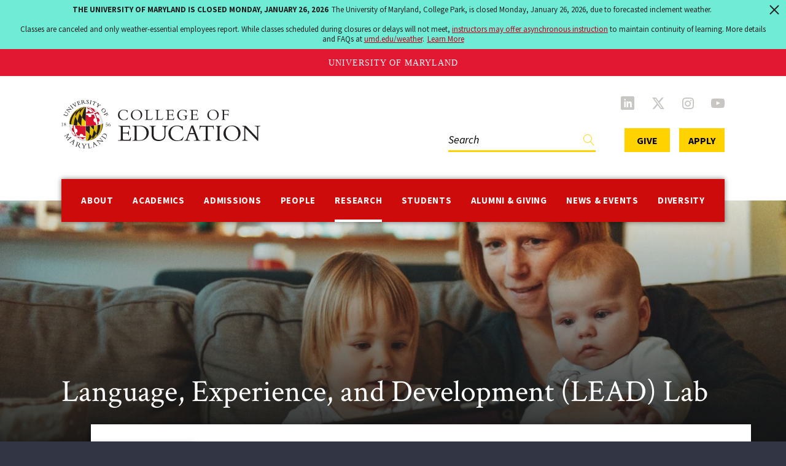

--- FILE ---
content_type: text/html; charset=UTF-8
request_url: https://education.umd.edu/leadlab/research
body_size: 12850
content:
<!DOCTYPE html>
<html lang="en" dir="ltr" prefix="content: http://purl.org/rss/1.0/modules/content/  dc: http://purl.org/dc/terms/  foaf: http://xmlns.com/foaf/0.1/  og: http://ogp.me/ns#  rdfs: http://www.w3.org/2000/01/rdf-schema#  schema: http://schema.org/  sioc: http://rdfs.org/sioc/ns#  sioct: http://rdfs.org/sioc/types#  skos: http://www.w3.org/2004/02/skos/core#  xsd: http://www.w3.org/2001/XMLSchema# ">
  <head>
    <meta charset="utf-8" />
<script async src="https://www.googletagmanager.com/gtag/js?id=UA-52066627-2"></script>
<script>window.dataLayer = window.dataLayer || [];function gtag(){dataLayer.push(arguments)};gtag("js", new Date());gtag("set", "developer_id.dMDhkMT", true);gtag("config", "UA-52066627-2", {"groups":"default","anonymize_ip":true,"page_placeholder":"PLACEHOLDER_page_path"});gtag("config", "G-XPQ1265CY5", {"groups":"default","page_placeholder":"PLACEHOLDER_page_location"});</script>
<meta name="description" content="In the LEAD lab, we investigate how children are shaped by their experiences and how we can use this information to optimize learning and development." />
<link rel="shortlink" href="https://education.umd.edu/node/41376" />
<link rel="canonical" href="https://education.umd.edu/leadlab/research" />
<meta property="og:title" content="Research | UMD College of Education" />
<meta property="og:description" content="In the LEAD lab, we investigate how children are shaped by their experiences and how we can use this information to optimize learning and development." />
<meta property="og:image:url" content="https://education.umd.edu/themes/custom/umd_coe_theme/images/umd-college-of-education.png" />
<meta property="og:updated_time" content="2024-01-09T14:02:37-05:00" />
<meta property="article:published_time" content="2024-01-09T14:02:37-05:00" />
<meta property="article:modified_time" content="2024-01-09T14:02:37-05:00" />
<meta name="twitter:card" content="summary_large_image" />
<meta name="twitter:title" content="Research | UMD College of Education" />
<meta name="twitter:site" content="@UMDCollegeofEd" />
<meta name="Generator" content="Drupal 10 (https://www.drupal.org)" />
<meta name="MobileOptimized" content="width" />
<meta name="HandheldFriendly" content="true" />
<meta name="viewport" content="width=device-width, initial-scale=1.0" />
<link rel="icon" href="/themes/custom/umd_coe_theme/favicon.ico" type="image/vnd.microsoft.icon" />
<script src="/sites/default/files/google_tag/new_container/google_tag.script.js?t9c2u5" defer></script>

    <title>Research | UMD College of Education</title>
    <link rel="stylesheet" media="all" href="/sites/default/files/css/css_HDIp0i0rmyhAFg2Vf0rnYE6nKoDtmOm3xwvfhq31gOQ.css?delta=0&amp;language=en&amp;theme=umd_coe_theme&amp;include=eJxdzUsKwzAMRdENGRu6oSDbz4mK_KlkU9LVt5BBoLPLmdwkZHaGSAaXrq4wox3mUleE1rWS8AeuIjOFwjKhPtGY3JsbpLQrjcNC1jVI_C1-tbGisB3Izk6bqNdo1byljm0eqAilt2l_tkuPJO6NWH7_IByVlGH--VrQ0xsEaT6-kIVJ4g" />
<link rel="stylesheet" media="all" href="/sites/default/files/css/css_DpDD3jQ6_3NP1wiR7CbPzB5UZerNsel4zHzfhdCWfYY.css?delta=1&amp;language=en&amp;theme=umd_coe_theme&amp;include=eJxdzUsKwzAMRdENGRu6oSDbz4mK_KlkU9LVt5BBoLPLmdwkZHaGSAaXrq4wox3mUleE1rWS8AeuIjOFwjKhPtGY3JsbpLQrjcNC1jVI_C1-tbGisB3Izk6bqNdo1byljm0eqAilt2l_tkuPJO6NWH7_IByVlGH--VrQ0xsEaT6-kIVJ4g" />
<link rel="stylesheet" media="all" href="/sites/default/files/css/css_ylm58__qDxcHr0i5KC0LNaHuVIYgAqEBhAmnbcL9x2I.css?delta=2&amp;language=en&amp;theme=umd_coe_theme&amp;include=eJxdzUsKwzAMRdENGRu6oSDbz4mK_KlkU9LVt5BBoLPLmdwkZHaGSAaXrq4wox3mUleE1rWS8AeuIjOFwjKhPtGY3JsbpLQrjcNC1jVI_C1-tbGisB3Izk6bqNdo1byljm0eqAilt2l_tkuPJO6NWH7_IByVlGH--VrQ0xsEaT6-kIVJ4g" />
<link rel="stylesheet" media="all" href="/sites/default/files/css/css_yiE1dxRLym2Qd1cniHqEtKWHstu5nj1UV9zOBnGR2JE.css?delta=3&amp;language=en&amp;theme=umd_coe_theme&amp;include=eJxdzUsKwzAMRdENGRu6oSDbz4mK_KlkU9LVt5BBoLPLmdwkZHaGSAaXrq4wox3mUleE1rWS8AeuIjOFwjKhPtGY3JsbpLQrjcNC1jVI_C1-tbGisB3Izk6bqNdo1byljm0eqAilt2l_tkuPJO6NWH7_IByVlGH--VrQ0xsEaT6-kIVJ4g" />
<link rel="stylesheet" media="all" href="/sites/default/files/css/css_yiXwDrFcxB2-Wr1390TeIro7BOUCzZo0AmHnyBfhvNs.css?delta=4&amp;language=en&amp;theme=umd_coe_theme&amp;include=eJxdzUsKwzAMRdENGRu6oSDbz4mK_KlkU9LVt5BBoLPLmdwkZHaGSAaXrq4wox3mUleE1rWS8AeuIjOFwjKhPtGY3JsbpLQrjcNC1jVI_C1-tbGisB3Izk6bqNdo1byljm0eqAilt2l_tkuPJO6NWH7_IByVlGH--VrQ0xsEaT6-kIVJ4g" />
<link rel="stylesheet" media="all" href="//fonts.googleapis.com/css2?family=Roboto&amp;family=Roboto+Slab:wght@100;300;400;700&amp;display=swap" />
<link rel="stylesheet" media="all" href="https://unpkg.com/aos@2.3.1/dist/aos.css" />
<link rel="stylesheet" media="all" href="/sites/default/files/css/css_pw5lyHsoIHzGz5dGU1fHoT8PyL8w6Crvvh_UwX2CsLQ.css?delta=7&amp;language=en&amp;theme=umd_coe_theme&amp;include=eJxdzUsKwzAMRdENGRu6oSDbz4mK_KlkU9LVt5BBoLPLmdwkZHaGSAaXrq4wox3mUleE1rWS8AeuIjOFwjKhPtGY3JsbpLQrjcNC1jVI_C1-tbGisB3Izk6bqNdo1byljm0eqAilt2l_tkuPJO6NWH7_IByVlGH--VrQ0xsEaT6-kIVJ4g" />

    <script src="https://use.fontawesome.com/releases/v6.4.0/js/all.js" defer crossorigin="anonymous"></script>
<script src="https://use.fontawesome.com/releases/v6.4.0/js/v4-shims.js" defer crossorigin="anonymous"></script>

  </head>
  <body class="route-entity-node-canonical path-node page-node-type-page">
        <a href="#main-content" class="visually-hidden focusable skip-link">
      Skip to main content
    </a>
    <noscript><iframe src="https://www.googletagmanager.com/ns.html?id=GTM-KV235BR" height="0" width="0" style="display:none;visibility:hidden"></iframe></noscript>
      <div class="dialog-off-canvas-main-canvas" data-off-canvas-main-canvas>
    <div class="layout-container">

  <header class="header" role="banner">
      <div class="header__container">
    <div class="header__branding">
      <div id="block-system-branding-block" class="block block-system block-system-branding-block">
  
    
        <a href="/" rel="home" class="site-logo">
      <img src="/themes/custom/umd_coe_theme/logo.svg" alt="Home" />
    </a>
      </div>

    </div>
    <button type="button" class="header__toggle" aria-expanded="false" data-bs-toggle="collapse" data-bs-target="#js-header-collapse">
      <span class="header__toggle__bar"></span>
      <span class="header__toggle__bar"></span>
      <span class="header__toggle__bar"></span>
      <span class="sr-only">Toggle navigation</span>
    </button>
  </div>

    <div id="js-header-collapse" class="header__collapse collapse">
      <div class="header__white_bar js-header-bar"></div>
      <div class="header__collapse__container container container--max-width">
          <div class="header__menu region region-primary-menu">
    <div id="block-alert-message" class="block block-alert-message">
  
    
      
  
  </div>
<nav role="navigation" aria-labelledby="block-menu-block-main-menu" id="block-menu-block-main" class="block block-menu navigation menu--main">
            
  <p class="visually-hidden" id="block-menu-block-main-menu">Main navigation</p>
  

        
              <ul class="menu menu--level-0 js-menu-stop">
                          <li class="menu__item menu__item--expanded js-menu-hover js-menu-hover-open">
        <a href="/about-college" data-drupal-link-system-path="node/34486">About</a>
                  <button class="menu__toggle" data-bs-target="#js-menu-4129-collapse-1-1" data-bs-toggle="collapse" aria-expanded="false">
            <span class="sr-only">Open</span>
            <span class="icon icon-angle-down"></span>
          </button>
          <div class="collapse" id="js-menu-4129-collapse-1-1">
                          <ul class="menu menu--level-1">
                          <li class="menu__item menu__item--expanded js-menu-hover">
        <a href="/about-college/college-profile" data-drupal-link-system-path="node/36441">College Profile</a>
                  <button class="menu__toggle" data-bs-target="#js-menu-4141-collapse-2-1" data-bs-toggle="collapse" aria-expanded="false">
            <span class="sr-only">Open</span>
            <span class="icon icon-angle-down"></span>
          </button>
          <div class="collapse" id="js-menu-4141-collapse-2-1">
                          <ul class="menu menu--level-2">
                          <li class="menu__item">
        <a href="/about-college/college-profile/action-impact-2017-2022-strategic-plan" data-drupal-link-system-path="node/39134">Strategic Plan</a>
              </li>
                            <li class="menu__item">
        <a href="/about-college/college-profile/history" data-drupal-link-system-path="node/40166">COE Centennial</a>
              </li>
              </ul>
  
          </div>
              </li>
                            <li class="menu__item menu__item--expanded js-menu-hover">
        <a href="/about-college/office-dean" data-drupal-link-system-path="node/36521">Office of the Dean</a>
                  <button class="menu__toggle" data-bs-target="#js-menu-4144-collapse-3-1" data-bs-toggle="collapse" aria-expanded="false">
            <span class="sr-only">Open</span>
            <span class="icon icon-angle-down"></span>
          </button>
          <div class="collapse" id="js-menu-4144-collapse-3-1">
                          <ul class="menu menu--level-2">
                          <li class="menu__item">
        <a href="/about-college/office-dean/board-visitors" title="List of members in the College of Education Board of Vistors" data-drupal-link-system-path="node/40469">Board of Visitors</a>
              </li>
                            <li class="menu__item">
        <a href="/about-college/office-dean/meet-dean" data-drupal-link-system-path="node/36445">Meet the Dean</a>
              </li>
                            <li class="menu__item">
        <a href="/about-college/office-dean/leadership-team" data-drupal-link-system-path="node/36444">Leadership Team</a>
              </li>
                            <li class="menu__item">
        <a href="/about-college/office-dean/deans-lecture-series-education-and-society" data-drupal-link-system-path="node/41901">Dean's Lecture Series</a>
              </li>
                            <li class="menu__item">
        <a href="/about-college/office-dean/shared-governance" data-drupal-link-system-path="node/28527">Shared Governance</a>
              </li>
              </ul>
  
          </div>
              </li>
                            <li class="menu__item menu__item--expanded js-menu-hover">
        <a href="/about-college/administrative-offices" data-drupal-link-system-path="node/28526">Administrative Offices</a>
                  <button class="menu__toggle" data-bs-target="#js-menu-4137-collapse-4-1" data-bs-toggle="collapse" aria-expanded="false">
            <span class="sr-only">Open</span>
            <span class="icon icon-angle-down"></span>
          </button>
          <div class="collapse" id="js-menu-4137-collapse-4-1">
                          <ul class="menu menu--level-2">
                          <li class="menu__item menu__item--collapsed">
        <a href="/about-college/administrative-offices/assessment-office" data-drupal-link-system-path="node/38264">Assessment Office</a>
              </li>
                            <li class="menu__item menu__item--collapsed">
        <a href="/about-college/administrative-offices/deans-business-office" data-drupal-link-system-path="node/36523">Dean's Business Office</a>
              </li>
                            <li class="menu__item menu__item--collapsed">
        <a href="/about-college/administrative-offices/ets" data-drupal-link-system-path="node/36451">Educational Technology Services</a>
              </li>
                            <li class="menu__item menu__item--collapsed">
        <a href="/about-college/administrative-offices/marketing-and-communications" data-drupal-link-system-path="node/41863">Marketing and Communications</a>
              </li>
                            <li class="menu__item">
        <a href="/about-college/administrative-offices/office-advancement" data-drupal-link-system-path="node/33015">Office of Advancement</a>
              </li>
              </ul>
  
          </div>
              </li>
                            <li class="menu__item">
        <a href="/about-college/contact-us" data-drupal-link-system-path="node/36434">Contact Us</a>
              </li>
                            <li class="menu__item">
        <a href="/about-college/visit" data-drupal-link-system-path="node/36435">Visit</a>
              </li>
                            <li class="menu__item menu__item--collapsed">
        <a href="/about-college/edterpsengage-0" title="EdTerpsEngage initiative provide resources and information to our community on how to stay involved, and exercise their civic rights and duties" data-drupal-link-system-path="node/42155">EdTerpsEngage</a>
              </li>
              </ul>
  
          </div>
              </li>
                            <li class="menu__item menu__item--expanded js-menu-hover js-menu-hover-open">
        <a href="/academics" data-drupal-link-system-path="node/36436">Academics</a>
                  <button class="menu__toggle" data-bs-target="#js-menu-4130-collapse-2-1" data-bs-toggle="collapse" aria-expanded="false">
            <span class="sr-only">Open</span>
            <span class="icon icon-angle-down"></span>
          </button>
          <div class="collapse" id="js-menu-4130-collapse-2-1">
                          <ul class="menu menu--level-1">
                          <li class="menu__item menu__item--expanded js-menu-hover">
        <a href="/academics/departments" title="" data-drupal-link-system-path="academics/departments">Departments</a>
                  <button class="menu__toggle" data-bs-target="#js-menu-4231-collapse-3-1" data-bs-toggle="collapse" aria-expanded="false">
            <span class="sr-only">Open</span>
            <span class="icon icon-angle-down"></span>
          </button>
          <div class="collapse" id="js-menu-4231-collapse-3-1">
                          <ul class="menu menu--level-2">
                          <li class="menu__item menu__item--collapsed">
        <a href="/academics/departments/chse" data-drupal-link-system-path="node/28523">Counseling, Higher Education, and Special Education</a>
              </li>
                            <li class="menu__item menu__item--collapsed">
        <a href="/academics/departments/hdqm" data-drupal-link-system-path="node/25658">Human Development and Quantitative Methodology</a>
              </li>
                            <li class="menu__item menu__item--collapsed">
        <a href="/academics/departments/tlpl" data-drupal-link-system-path="node/25894">Teaching and Learning, Policy and Leadership</a>
              </li>
              </ul>
  
          </div>
              </li>
                            <li class="menu__item menu__item--expanded js-menu-hover">
        <a href="/academics/programs/search" data-drupal-link-system-path="node/43086">Programs</a>
                  <button class="menu__toggle" data-bs-target="#js-menu-4233-collapse-4-1" data-bs-toggle="collapse" aria-expanded="false">
            <span class="sr-only">Open</span>
            <span class="icon icon-angle-down"></span>
          </button>
          <div class="collapse" id="js-menu-4233-collapse-4-1">
                          <ul class="menu menu--level-2">
                          <li class="menu__item">
        <a href="https://education.umd.edu/academics/programs/search?degree[minor]=minor">Minors</a>
              </li>
                            <li class="menu__item">
        <a href="/academics/programs/search?degree%5Bbachelor_s%5D=bachelor_s" data-drupal-link-query="{&quot;degree&quot;:{&quot;bachelor_s&quot;:&quot;bachelor_s&quot;}}" data-drupal-link-system-path="node/43086">Bachelor's</a>
              </li>
                            <li class="menu__item">
        <a href="/academics/programs/search?degree%5Bmaster_s%5D=master_s" data-drupal-link-query="{&quot;degree&quot;:{&quot;master_s&quot;:&quot;master_s&quot;}}" data-drupal-link-system-path="node/43086">Master's</a>
              </li>
                            <li class="menu__item">
        <a href="/academics/programs/search?degree%5Bdoctorate%5D=doctorate" data-drupal-link-query="{&quot;degree&quot;:{&quot;doctorate&quot;:&quot;doctorate&quot;}}" data-drupal-link-system-path="node/43086">Doctoral</a>
              </li>
                            <li class="menu__item">
        <a href="https://education.umd.edu/academics/programs/search?degree[certificates]=certificates">Certificates</a>
              </li>
                            <li class="menu__item">
        <a href="/academics/programs/search/become-teacher" data-drupal-link-system-path="node/43318">Become a Teacher</a>
              </li>
              </ul>
  
          </div>
              </li>
                            <li class="menu__item menu__item--expanded js-menu-hover">
        <a href="/academics/professional-learning" data-drupal-link-system-path="node/43726">Professional Learning</a>
                  <button class="menu__toggle" data-bs-target="#js-menu-20931-collapse-5-1" data-bs-toggle="collapse" aria-expanded="false">
            <span class="sr-only">Open</span>
            <span class="icon icon-angle-down"></span>
          </button>
          <div class="collapse" id="js-menu-20931-collapse-5-1">
                          <ul class="menu menu--level-2">
                          <li class="menu__item menu__item--collapsed">
        <a href="/academics/professional-learning/etla" data-drupal-link-system-path="node/38304">EdTerps Learning Academy</a>
              </li>
                            <li class="menu__item">
        <a href="/news-events/office-hours" data-drupal-link-system-path="node/43299">Office Hours</a>
              </li>
                            <li class="menu__item">
        <a href="/one-thing-conference" title="Bringing educators, school leaders, and education professionals together to explore One Thing, transforming education for good." data-drupal-link-system-path="node/43740">The One Thing Conference</a>
              </li>
                            <li class="menu__item">
        <a href="/virtual-coaching-0" title="The Virtual Coaching Academy is a new initiative of the University of Maryland College of Education designed to strengthen support for early career teachers while advancing the professional growth of experienced educators." data-drupal-link-system-path="node/43881">Virtual Coaching Academy</a>
              </li>
              </ul>
  
          </div>
              </li>
                            <li class="menu__item">
        <a href="/academics/accreditation" data-drupal-link-system-path="node/27925">Accreditation</a>
              </li>
                            <li class="menu__item">
        <a href="/academics/rankings" data-drupal-link-system-path="node/36442">Rankings</a>
              </li>
              </ul>
  
          </div>
              </li>
                            <li class="menu__item menu__item--expanded js-menu-hover js-menu-hover-open">
        <a href="/admissions" data-drupal-link-system-path="node/28524">Admissions</a>
                  <button class="menu__toggle" data-bs-target="#js-menu-4131-collapse-3-1" data-bs-toggle="collapse" aria-expanded="false">
            <span class="sr-only">Open</span>
            <span class="icon icon-angle-down"></span>
          </button>
          <div class="collapse" id="js-menu-4131-collapse-3-1">
                          <ul class="menu menu--level-1">
                          <li class="menu__item menu__item--expanded js-menu-hover">
        <a href="/admissions/prospective-students" data-drupal-link-system-path="node/43442">Prospective Students</a>
                  <button class="menu__toggle" data-bs-target="#js-menu-20870-collapse-4-1" data-bs-toggle="collapse" aria-expanded="false">
            <span class="sr-only">Open</span>
            <span class="icon icon-angle-down"></span>
          </button>
          <div class="collapse" id="js-menu-20870-collapse-4-1">
                          <ul class="menu menu--level-2">
                          <li class="menu__item">
        <a href="/admissions/prospective-students/undergraduate-admissions" data-drupal-link-system-path="node/43402">Undergraduate Admissions</a>
              </li>
                            <li class="menu__item">
        <a href="/admissions/prospective-students/graduate-admissions" data-drupal-link-system-path="node/43400">Graduate Admissions</a>
              </li>
                            <li class="menu__item">
        <a href="/admissions/prospective-students/tuition-fees" data-drupal-link-system-path="node/43403">Tuition & Fees</a>
              </li>
              </ul>
  
          </div>
              </li>
                            <li class="menu__item menu__item--expanded js-menu-hover">
        <a href="/academics/programs/search" data-drupal-link-system-path="node/43086">Programs</a>
                  <button class="menu__toggle" data-bs-target="#js-menu-5377-collapse-5-1" data-bs-toggle="collapse" aria-expanded="false">
            <span class="sr-only">Open</span>
            <span class="icon icon-angle-down"></span>
          </button>
          <div class="collapse" id="js-menu-5377-collapse-5-1">
                          <ul class="menu menu--level-2">
                          <li class="menu__item">
        <a href="/academics/programs/search?degree%5Bbachelor_s%5D=bachelor_s" data-drupal-link-query="{&quot;degree&quot;:{&quot;bachelor_s&quot;:&quot;bachelor_s&quot;}}" data-drupal-link-system-path="node/43086">Bachelor's</a>
              </li>
                            <li class="menu__item">
        <a href="/academics/programs/search?degree%5Bmaster_s%5D=master_s" data-drupal-link-query="{&quot;degree&quot;:{&quot;master_s&quot;:&quot;master_s&quot;}}" data-drupal-link-system-path="node/43086">Master's</a>
              </li>
                            <li class="menu__item">
        <a href="/academics/programs/search?degree%5Bdoctorate%5D=doctorate" data-drupal-link-query="{&quot;degree&quot;:{&quot;doctorate&quot;:&quot;doctorate&quot;}}" data-drupal-link-system-path="node/43086">Doctoral</a>
              </li>
                            <li class="menu__item">
        <a href="https://education.umd.edu/academics/programs/search?degree[certificates]=certificates">Certificates</a>
              </li>
                            <li class="menu__item">
        <a href="https://education.umd.edu/academics/programs/search?degree[minor]=minor">Minors</a>
              </li>
              </ul>
  
          </div>
              </li>
                            <li class="menu__item menu__item--expanded js-menu-hover">
        <a href="/admissions/financial-aid-scholarships" title="Financial Aid &amp; Scholarships" data-drupal-link-system-path="node/40966">Financial Aid & Scholarships</a>
                  <button class="menu__toggle" data-bs-target="#js-menu-17109-collapse-6-1" data-bs-toggle="collapse" aria-expanded="false">
            <span class="sr-only">Open</span>
            <span class="icon icon-angle-down"></span>
          </button>
          <div class="collapse" id="js-menu-17109-collapse-6-1">
                          <ul class="menu menu--level-2">
                          <li class="menu__item">
        <a href="/admissions/financial-aid-scholarships/general-coe-scholarship-application" title="COE Scholarships" data-drupal-link-system-path="node/40967">COE Scholarships</a>
              </li>
                            <li class="menu__item">
        <a href="/admissions/financial-aid-scholarships/transfer-student-scholarships" title="Transfer Student Scholarships" data-drupal-link-system-path="node/41068">Transfer Student Scholarships</a>
              </li>
                            <li class="menu__item">
        <a href="/admissions/financial-aid-scholarships/umd-office-financial-aid" title="UMD Financial Aid" data-drupal-link-system-path="node/40971">UMD Financial Aid</a>
              </li>
                            <li class="menu__item">
        <a href="/admissions/financial-aid-scholarships/scholarships-incoming-freshmen" title="Freshmen Scholarships" data-drupal-link-system-path="node/40968">Freshmen Scholarships</a>
              </li>
                            <li class="menu__item">
        <a href="/admissions/financial-aid-scholarships/americorps-scholarship" title="AmeriCorps Scholarships" data-drupal-link-system-path="node/41067">AmeriCorps Scholarships</a>
              </li>
                            <li class="menu__item">
        <a href="/admissions/financial-aid-scholarships/graduate-funding" title="Graduate Funding" data-drupal-link-system-path="node/40970">Graduate Funding</a>
              </li>
                            <li class="menu__item">
        <a href="/admissions/financial-aid-scholarships/federalstate-scholarships-grants" title="Federal and State Aid" data-drupal-link-system-path="node/40969">Federal and State Aid</a>
              </li>
              </ul>
  
          </div>
              </li>
              </ul>
  
          </div>
              </li>
                            <li class="menu__item menu__item--expanded js-menu-hover js-menu-hover-open">
        <a href="/people" data-drupal-link-system-path="node/27929">People</a>
                  <button class="menu__toggle" data-bs-target="#js-menu-4132-collapse-4-1" data-bs-toggle="collapse" aria-expanded="false">
            <span class="sr-only">Open</span>
            <span class="icon icon-angle-down"></span>
          </button>
          <div class="collapse" id="js-menu-4132-collapse-4-1">
                          <ul class="menu menu--level-1">
                          <li class="menu__item">
        <a href="/faculty-directory" title="" data-drupal-link-system-path="faculty-directory">Faculty</a>
              </li>
                            <li class="menu__item">
        <a href="/staff-directory" title="" data-drupal-link-system-path="staff-directory">Staff</a>
              </li>
                            <li class="menu__item">
        <a href="/student-directory" title="" data-drupal-link-system-path="student-directory">Students</a>
              </li>
                            <li class="menu__item">
        <a href="/research/research-interests" title="" data-drupal-link-system-path="research/research-interests">Find an Expert</a>
              </li>
              </ul>
  
          </div>
              </li>
                            <li class="menu__item menu__item--expanded js-menu-hover js-menu-hover-open menu__item--active-trail">
        <a href="/research-and-impact" data-drupal-link-system-path="node/35533">Research</a>
                  <button class="menu__toggle" data-bs-target="#js-menu-4133-collapse-5-1" data-bs-toggle="collapse" aria-expanded="false">
            <span class="sr-only">Open</span>
            <span class="icon icon-angle-down"></span>
          </button>
          <div class="collapse" id="js-menu-4133-collapse-5-1">
                          <ul class="menu menu--level-1">
                          <li class="menu__item menu__item--collapsed">
        <a href="/research/centers" title="" data-drupal-link-system-path="research/centers">Centers and Institutes</a>
              </li>
                            <li class="menu__item menu__item--expanded js-menu-hover menu__item--active-trail">
        <a href="/research-and-impact/labs" data-drupal-link-system-path="node/38585">Labs</a>
              </li>
                            <li class="menu__item">
        <a href="/news?date_filter%5Bmin%5D%5Bdate%5D=06/01/2022&amp;date_filter%5Bmax%5D%5Bdate%5D=12/01/2022&amp;category=32&amp;department=All" data-drupal-link-query="{&quot;category&quot;:&quot;32&quot;,&quot;date_filter&quot;:{&quot;min&quot;:{&quot;date&quot;:&quot;06\/01\/2022&quot;},&quot;max&quot;:{&quot;date&quot;:&quot;12\/01\/2022&quot;}},&quot;department&quot;:&quot;All&quot;}" data-drupal-link-system-path="news">Research News</a>
              </li>
                            <li class="menu__item menu__item--expanded js-menu-hover">
        <a href="/research-and-impact/impact-areas" data-drupal-link-system-path="node/43349">Impact</a>
                  <button class="menu__toggle" data-bs-target="#js-menu-20826-collapse-7-1" data-bs-toggle="collapse" aria-expanded="false">
            <span class="sr-only">Open</span>
            <span class="icon icon-angle-down"></span>
          </button>
          <div class="collapse" id="js-menu-20826-collapse-7-1">
                          <ul class="menu menu--level-2">
                          <li class="menu__item">
        <a href="/research-and-impact/impact-areas/grand-challenges-projects" data-drupal-link-system-path="node/42952">Grand Challenges Projects</a>
              </li>
                            <li class="menu__item">
        <a href="/research-and-impact/impact-areas/literacy-and-language" data-drupal-link-system-path="node/43329">Literacy and Language</a>
              </li>
                            <li class="menu__item menu__item--collapsed">
        <a href="/research-and-impact/impact-areas/civic-engagement-and-education" data-drupal-link-system-path="node/43347">Civic Engagement and Education</a>
              </li>
                            <li class="menu__item">
        <a href="/research-and-impact/impact-areas/stem-teaching-and-learning" data-drupal-link-system-path="node/43343">STEM Teaching and Learning</a>
              </li>
                            <li class="menu__item">
        <a href="/research-and-impact/impact-areas/educator-workforce" data-drupal-link-system-path="node/43352">The Educator Workforce</a>
              </li>
                            <li class="menu__item">
        <a href="/research-and-impact/impact-areas/equity-developmental-education-and-mental-health-outcomes" data-drupal-link-system-path="node/43358">Equity in Developmental, Education and Mental Health Outcomes</a>
              </li>
              </ul>
  
          </div>
              </li>
                            <li class="menu__item">
        <a href="/research-and-impact/terrapin-edtalks" title="Annual Terrapin EdTalks featuring faculty experts" data-drupal-link-system-path="node/42287">Terrapin EdTalks</a>
              </li>
                            <li class="menu__item">
        <a href="/coe-research-office" data-drupal-link-system-path="node/39769">COE Research Office</a>
              </li>
              </ul>
  
          </div>
              </li>
                            <li class="menu__item menu__item--expanded js-menu-hover js-menu-hover-open">
        <a href="/students" data-drupal-link-system-path="node/28525">Students</a>
                  <button class="menu__toggle" data-bs-target="#js-menu-4134-collapse-6-1" data-bs-toggle="collapse" aria-expanded="false">
            <span class="sr-only">Open</span>
            <span class="icon icon-angle-down"></span>
          </button>
          <div class="collapse" id="js-menu-4134-collapse-6-1">
                          <ul class="menu menu--level-1">
                          <li class="menu__item menu__item--collapsed">
        <a href="/student-resources/student-services" title="College of Education Student Services Office" data-drupal-link-system-path="node/35532">Student Services</a>
              </li>
                            <li class="menu__item">
        <a href="/students/student-resources" data-drupal-link-system-path="node/38166">Student Resources</a>
              </li>
                            <li class="menu__item">
        <a href="/students/financial-aid-students" title="" data-drupal-link-system-path="node/41081">Financial Support</a>
              </li>
                            <li class="menu__item menu__item--expanded js-menu-hover">
        <a href="/students/student-organizations" data-drupal-link-system-path="node/38364">Student Organizations</a>
              </li>
                            <li class="menu__item">
        <a href="/students/commencement" data-drupal-link-system-path="node/38176">Commencement</a>
              </li>
              </ul>
  
          </div>
              </li>
                            <li class="menu__item menu__item--expanded js-menu-hover js-menu-hover-open">
        <a href="/alumni-giving" data-drupal-link-system-path="node/42008">Alumni & Giving</a>
                  <button class="menu__toggle" data-bs-target="#js-menu-20341-collapse-7-1" data-bs-toggle="collapse" aria-expanded="false">
            <span class="sr-only">Open</span>
            <span class="icon icon-angle-down"></span>
          </button>
          <div class="collapse" id="js-menu-20341-collapse-7-1">
                          <ul class="menu menu--level-1">
                          <li class="menu__item menu__item--collapsed">
        <a href="/alumni-giving/get-involved" data-drupal-link-system-path="node/42010">Get Involved</a>
              </li>
                            <li class="menu__item menu__item--collapsed">
        <a href="/news?category=Alumni" data-drupal-link-query="{&quot;category&quot;:&quot;Alumni&quot;}" data-drupal-link-system-path="news">Alumni News</a>
              </li>
                            <li class="menu__item menu__item--collapsed">
        <a href="/alumni-giving/giving" data-drupal-link-system-path="node/42015">Giving</a>
              </li>
              </ul>
  
          </div>
              </li>
                            <li class="menu__item menu__item--expanded js-menu-hover js-menu-hover-open">
        <a href="/news-events" data-drupal-link-system-path="node/42132">News & Events</a>
                  <button class="menu__toggle" data-bs-target="#js-menu-20380-collapse-8-1" data-bs-toggle="collapse" aria-expanded="false">
            <span class="sr-only">Open</span>
            <span class="icon icon-angle-down"></span>
          </button>
          <div class="collapse" id="js-menu-20380-collapse-8-1">
                          <ul class="menu menu--level-1">
                          <li class="menu__item">
        <a href="/news?date_filter%5Bmin%5D%5Bdate%5D=10/01/2023&amp;date_filter%5Bmax%5D%5Bdate%5D=04/01/2024&amp;category=610&amp;department=All" target="_blank" data-drupal-link-query="{&quot;category&quot;:&quot;610&quot;,&quot;date_filter&quot;:{&quot;min&quot;:{&quot;date&quot;:&quot;10\/01\/2023&quot;},&quot;max&quot;:{&quot;date&quot;:&quot;04\/01\/2024&quot;}},&quot;department&quot;:&quot;All&quot;}" data-drupal-link-system-path="news">Newsroom</a>
              </li>
                            <li class="menu__item">
        <a href="/news?date_filter%5Bmin%5D%5Bdate%5D=10/01/2023&amp;date_filter%5Bmax%5D%5Bdate%5D=04/01/2024&amp;category=1113&amp;department=All" target="_blank" data-drupal-link-query="{&quot;category&quot;:&quot;1113&quot;,&quot;date_filter&quot;:{&quot;min&quot;:{&quot;date&quot;:&quot;10\/01\/2023&quot;},&quot;max&quot;:{&quot;date&quot;:&quot;04\/01\/2024&quot;}},&quot;department&quot;:&quot;All&quot;}" data-drupal-link-system-path="news">In the News</a>
              </li>
                            <li class="menu__item">
        <a href="/news-events/media" data-drupal-link-system-path="node/42135">For the Media</a>
              </li>
                            <li class="menu__item menu__item--collapsed">
        <a href="/news-events/endeavors-magazine" data-drupal-link-system-path="node/38186">Endeavors Magazine</a>
              </li>
                            <li class="menu__item">
        <a href="/news-events/office-hours" data-drupal-link-system-path="node/43299">Office Hours</a>
              </li>
                            <li class="menu__item">
        <a href="/news-events/signature-events" data-drupal-link-system-path="node/42885">Signature Events</a>
              </li>
                            <li class="menu__item">
        <a href="/news/events" data-drupal-link-system-path="news/events">Events Calendar</a>
              </li>
              </ul>
  
          </div>
              </li>
                            <li class="menu__item menu__item--expanded js-menu-hover js-menu-hover-open">
        <a href="/diversity-and-inclusion" data-drupal-link-system-path="node/40349">Diversity</a>
                  <button class="menu__toggle" data-bs-target="#js-menu-14948-collapse-9-1" data-bs-toggle="collapse" aria-expanded="false">
            <span class="sr-only">Open</span>
            <span class="icon icon-angle-down"></span>
          </button>
          <div class="collapse" id="js-menu-14948-collapse-9-1">
                          <ul class="menu menu--level-1">
                          <li class="menu__item">
        <a href="/diversity-and-inclusion/bias-education-and-response" data-drupal-link-system-path="node/42235">Bias Education and Response</a>
              </li>
                            <li class="menu__item">
        <a href="/diversity-and-inclusion/council-racial-equity-and-justice-corej" data-drupal-link-system-path="node/41177">Council on Racial Equity and Justice (COREJ)</a>
              </li>
                            <li class="menu__item">
        <a href="/diversity-and-inclusion/educ-terrapinstrong" data-drupal-link-system-path="node/41778">EDUC TerrapinSTRONG</a>
              </li>
                            <li class="menu__item">
        <a href="https://belonging.umd.edu/enslavement-acknowledgement">Enslavement Acknowledgement</a>
              </li>
                            <li class="menu__item">
        <a href="https://belonging.umd.edu/land-acknowledgement">Land Acknowledgement </a>
              </li>
              </ul>
  
          </div>
              </li>
              </ul>
  


  </nav>

  </div>

          <div class="header__secondary region region-secondary-menu">
    <div class="views-exposed-form block block-views block-views-exposed-filter-blocksearch-page-1" data-drupal-selector="views-exposed-form-search-page-1" id="block-views-exposed-filter-block-search-page-1">
  
    
      <form action="/search" method="get" id="views-exposed-form-search-page-1" accept-charset="UTF-8">
  <div class="form--inline clearfix">
  <div class="js-form-item form-item js-form-type-textfield form-type-textfield js-form-item-search form-item-search js-float-label">
      <label for="edit-search">Search</label>
        <input placeholder="Search" data-drupal-selector="edit-search" type="text" id="edit-search" name="search" value="" size="30" maxlength="128" class="form-text" />

        </div>
<div data-drupal-selector="edit-actions" class="form-actions js-form-wrapper form-wrapper" id="edit-actions"><button data-drupal-selector="edit-submit-search" type="submit" id="edit-submit-search" value="Find" class="button js-form-submit form-submit">Find</button>

</div>

</div>

</form>

  </div>
<nav role="navigation" aria-labelledby="block-menu-block-secondary-menu-menu" id="block-menu-block-secondary-menu" class="block block-menu navigation menu--secondary-menu">
            
  <p class="visually-hidden" id="block-menu-block-secondary-menu-menu">Secondary Menu</p>
  

        
              <ul class="menu">
                          <li class="menu__item">
        <a href="https://giving.umd.edu/campaigns/academics-campus-areas/academics/education">Give</a>
              </li>
                            <li class="menu__item">
        <a href="https://www.admissions.umd.edu/apply">Apply</a>
              </li>
              </ul>
  


  </nav>
<nav role="navigation" aria-labelledby="block-menu-block-social-media-header-menu" id="block-menu-block-social-media-header" class="block block-menu navigation menu--social-media">
            
  <p class="visually-hidden" id="block-menu-block-social-media-header-menu">Social Media</p>
  

        
              <ul class="menu">
                          <li class="menu__item">
        <a href="https://www.linkedin.com/company/umdcollegeofed" class="icon icon-linkedin" title="Visit us on LinkedIn">LinkedIn</a>
              </li>
                            <li class="menu__item">
        <a href="https://twitter.com/UMDCollegeofEd" class="icon icon-x" title="Visit us on Twitter">Twitter</a>
              </li>
                            <li class="menu__item">
        <a href="https://www.instagram.com/umdcollegeofed/" class="icon icon-instagram" title="Visit us on Instagram">Instagram</a>
              </li>
                            <li class="menu__item">
        <a href="https://www.youtube.com/channel/UCPC9lwVLLZ6Yqg07U8fxvPg" class="icon icon-youtube" title="Visit us on YouTube">YouTube</a>
              </li>
              </ul>
  


  </nav>

  </div>

      </div>
    </div>
  </header>

  
  <main role="main" class="page page--with-menu  ">
    <a id="main-content" tabindex="-1"></a>
          
<div class="hero  hero--type-image hero--color-default hero--image">
    <article class="media media--type-image media--view-mode-page-header">
              <img loading="eager" srcset="/sites/default/files/styles/page_header_small/public/uploads/alexander-dummer-UH-xs-FizTk-unsplash.jpg?h=5bc35dfa&amp;itok=7IaHovRs 400w, /sites/default/files/styles/page_header_medium/public/uploads/alexander-dummer-UH-xs-FizTk-unsplash.jpg?h=5bc35dfa&amp;itok=GYwhwV4E 800w, /sites/default/files/styles/page_header_large/public/uploads/alexander-dummer-UH-xs-FizTk-unsplash.jpg?h=5bc35dfa&amp;itok=9P6Qr1Yg 1200w, /sites/default/files/styles/page_header/public/uploads/alexander-dummer-UH-xs-FizTk-unsplash.jpg?h=5bc35dfa&amp;itok=mEut_AGu 1600w" sizes="100vw" width="400" height="142" src="/sites/default/files/styles/page_header_small/public/uploads/alexander-dummer-UH-xs-FizTk-unsplash.jpg?h=5bc35dfa&amp;itok=7IaHovRs" alt="A mom and two children looking at an iPad. " typeof="foaf:Image" />




  </article>


  <div class="hero__container container container--max-width">

        
    <div class="block block-core block-page-title-block">
  
    
      
  <h1 class="page-title">Language, Experience, and Development (LEAD) Lab</h1>


  </div>


              
          
    
      </div>
</div>

  
    

    

    

      <div id="block-tertiary-menu-block" class="block block-umd-coe-menu block-tertiary-menu-block">
  
    
      <div class="tertiary__menu container">
  <div class="tertiary__menu__container">
    <div class="tertiary__menu__overview">
      <a href="/leadlab">Overview</a>
      <button class="menu__toggle" data-bs-target="#js-tertiary-menu-collapse" data-bs-toggle="collapse" aria-expanded="false">
        <span class="sr-only">Open</span>
        <span class="icon icon-angle-down"></span>
      </button>
    </div>
    <div class="collapse tertiary__menu__collapse" id="js-tertiary-menu-collapse">
      <nav class="menu--main">
              <ul class="menu menu--level-0 js-menu-stop">
                          <li class="menu__item js-menu-hover-close">
        <a href="/leadlab/people" data-drupal-link-system-path="node/41372">People</a>
              </li>
                            <li class="menu__item js-menu-hover-close menu__item--active-trail">
        <a href="/leadlab/research" data-drupal-link-system-path="node/41376" class="is-active" aria-current="page">Research</a>
              </li>
                            <li class="menu__item js-menu-hover-close">
        <a href="/leadlab/publications" data-drupal-link-system-path="node/41377">Publications</a>
              </li>
                            <li class="menu__item js-menu-hover-close">
        <a href="/leadlab/news-updates" data-drupal-link-system-path="node/41380">News & Updates</a>
              </li>
                            <li class="menu__item js-menu-hover-close">
        <a href="/leadlab/prospective-students" data-drupal-link-system-path="node/41378">Prospective Students</a>
              </li>
                            <li class="menu__item js-menu-hover-close">
        <a href="/leadlab/participate-study" data-drupal-link-system-path="node/41379">Participate in a Study!</a>
              </li>
                            <li class="menu__item js-menu-hover-close">
        <a href="/leadlab/%C2%A1participar-en-un-estudio" data-drupal-link-system-path="node/42788">¡Participar en un estudio!</a>
              </li>
                            <li class="menu__item js-menu-hover-close">
        <a href="/leadlab/how-we-take-pictures-brain" title="Find out how we learn about your brain!" data-drupal-link-system-path="node/42317">Imaging the Brain</a>
              </li>
                            <li class="menu__item js-menu-hover-close">
        <a href="/leadlab/c%C3%B3mo-fotografiamos-el-cerebro" data-drupal-link-system-path="node/42789">Cómo fotografiamos el cerebro</a>
              </li>
              </ul>
  

</nav>
    </div>
  </div>
</div>

  </div>



          <div class="page__content">
        <div class="page__content__container container container--max-width container--shadow">
          <div data-drupal-messages-fallback class="hidden"></div>

            <div class="region region-content">
    <div id="block-system-main-block" class="block block-system block-system-main-block">
  
    
      <article about="/leadlab/research" typeof="schema:WebPage" class="node node--type-page node--view-mode-full">

  
    <span property="schema:name" content="Research" class="rdf-meta hidden"></span>


    <div class="node__content node__wrapper">
                <h2 class="node__title">Research</h2>
          
        
            <div property="schema:text" class="clearfix text-formatted wysiwyg field field--name-body field--type-text-with-summary field--label-hidden field__item">          <p>In the LEAD lab, we investigate how&nbsp;children are shaped by their experiences&nbsp;and how we can use this information to optimize learning and development.</p><p>&nbsp;</p><h3>The role of early experiences in shaping&nbsp;neurocognitive development</h3><article class="media media--type-image media--view-mode-default">
            <img loading="lazy" src="/sites/default/files/uploads/RR_core-concept_environmental-factors_black%20copy.png" width="706" height="449" alt="Environmental factors shape the child" typeof="foaf:Image">



  </article>
<p><br>In many ways, we are products of our early environments. How we think, act, and learn are in part shaped by experiences we had when we were children. We investigate how various experiential factors influence children's brain development, as well as their cognitive skills, academic achievement, and mental health.&nbsp;Some of the factors we investigate are structural factors, such as socioeconomic status (SES), which affects&nbsp;many aspects of a child's life, such as their access to&nbsp;high quality education, healthcare, and safe living environments. We also investigate specific experiences children have, such as their interactions with caregivers. We are especially interested in the language and communication children experience when they are young, as well as the broader socioemotional context that communication takes place in. For example, we have found that children's conversational experience with adults is associated with&nbsp;<a href="http://www.jneurosci.org/content/early/2018/08/13/JNEUROSCI.0484-18.2018">brain structure</a>, and&nbsp;<a href="http://journals.sagepub.com/doi/abs/10.1177/0956797617742725">brain function</a>&nbsp;that underlie language and&nbsp;literacy&nbsp;development. We have also written&nbsp;<a href="https://doi.org/10.1044/2019_PERSP-19-00073">reviews</a>&nbsp;on these topics tailored for clinicians and educators.&nbsp;<a href="https://reporter.nih.gov/search/18P3Kbg0F0CPMPDgO5KPAw/project-details/10104838">Ongoing projects</a>&nbsp;examine how various dimensions of parent-child interaction scaffold the development of brain circuits for language,&nbsp;<a href="https://doi.org/10.1111/desc.13227">executive functioning</a>, and social cognition during the preschool years, and set children up for success in school.&nbsp;</p><p>&nbsp;</p><h3>Characterizing risk and resilience to early adversity</h3><article class="media media--type-image media--view-mode-default">
            <img loading="lazy" src="/sites/default/files/uploads/RR_core-concept_environmental-shapes_black%20copy.png" width="1045" height="376" alt="Environments shape cognitive development" typeof="foaf:Image">



  </article>
<p><br>Many people have experienced some form of adversity during childhood. These adversities have powerful and lasting influences on children's cognitive, social, and&nbsp;emotional development, and there is evidence that adversity&nbsp;"gets under the skin" by affecting neurobiological development. While some children experience extreme and pervasive adversity, many are exposed to more complex environments, with both adverse and supportive experiences. We&nbsp;are interested in how certain supportive experiences buffer the negative effects of adverse experiences. For example, in some of our ongoing work,&nbsp;we find that strong,&nbsp;parent-child relationships&nbsp;may&nbsp;mitigate the some of the effects of poverty on children's&nbsp;cognitive and affective development. Additionally, two&nbsp;children may respond differently to the same environmental exposure. For example, we have found that children with a familial predisposition for a neurodevelopmental disorder are&nbsp;<a href="https://doi.org/10.1007/s10803-021-05024-6">more sensitive</a>&nbsp;to early language experiences. Examining mechanisms of&nbsp;risk and resilience&nbsp;may help us to tailor interventions to each child's unique circumstances. Ongoing projects are examining the relationships between parental stress and cognitive stimulation in children's cognitive and socioemotional development.&nbsp;</p><p>&nbsp;</p><h3>Variability in learning&nbsp;and adaptive interventions</h3><article class="media media--type-image media--view-mode-default">
            <img loading="lazy" src="/sites/default/files/uploads/RR_core-concept_educational-models_black%20copy.png" width="1800" height="1018" alt="educational models and interventions" typeof="foaf:Image">



  </article>
<p><br>No two children are alike, and no two children learn exactly the same. Because children adapt to their early environments, each child brings a unique set of experiences and skills to learning. Unfortunately, most school models are not designed for such a diversity of learners. This means some children will thrive in a standard school environment, while others will struggle. We investigate what internal and external factors give rise to this variability in learning, and how we can optimize children's learning environments, using two different approaches. In a proactive approach, we try to boost environmental influences that support learning. For example, we find that a&nbsp;<a href="https://doi.org/10.1080/19345747.2021.1931999">family-based intervention</a>&nbsp;focused on parent-child communication&nbsp;<a href="https://doi.org/10.1016/j.dcn.2021.100967">induces neuroplasticity and improves&nbsp;a variety of cognitive skills</a>. Additionally, in an adaptive approach, we aim to change the educational models themselves to fit unique learners. For example, we have found that&nbsp;<a href="https://academic.oup.com/cercor/article/28/7/2297/3862191">struggling readers from different SES backgrounds respond differently to literacy training</a>, which has implications for tailoring interventions to individual children. Ongoing projects are examining how neural adaptations to early environments may moderate specific learning mechanisms, especially in reading, and what this means for the future of education and increasing educational equity.&nbsp;</p><p>&nbsp;</p><p>Illustrations by <a href="https://www.beyondboundscreative.com">Beyond Bounds Creative</a>.</p>
          </div>
        

      </div>

</article>

  </div>

  </div>

        </div>
        
                      

  
      </div>
    
    
    
  </main>

      <footer role="contentinfo" class="footer">
      <div class="footer__container">
          <div class="region region-footer">
    <nav role="navigation" aria-labelledby="block-menu-block-footer-menu" id="block-menu-block-footer" class="block block-menu navigation menu--footer">
            
  <p class="visually-hidden" id="block-menu-block-footer-menu">Footer</p>
  

        
              <ul class="menu">
                          <li class="menu__item">
        <a href="/about-college/contacts">Contact us</a>
              </li>
                            <li class="menu__item">
        <a href="/faculty-staff-resources" data-drupal-link-system-path="node/38308">Faculty & Staff Resources</a>
              </li>
                            <li class="menu__item">
        <a href="http://giving.umd.edu/giving/showSchool.php?name=education">Make a Gift</a>
              </li>
                            <li class="menu__item">
        <a href="/search" data-drupal-link-system-path="search">Search</a>
              </li>
                            <li class="menu__item">
        <a href="/sitemap" data-drupal-link-system-path="sitemap">Sitemap</a>
              </li>
                            <li class="menu__item">
        <a href="https://www.umd.edu/web-accessibility">Web Accessibility</a>
              </li>
                            <li class="menu__item">
        <a href="https://umd.edu/privacy-notice">Privacy Policy</a>
              </li>
                            <li class="menu__item">
        <a href="/coe-research-office" data-drupal-link-system-path="node/39769">COE Research Office</a>
              </li>
              </ul>
  


  </nav>
<div id="block-block-content-footer-copyright" class="block block-block-content block-block-content8a35d9b1-f210-412d-ab45-c1f0082b0cc3">
  
    
      
            <div class="clearfix text-formatted wysiwyg field field--name-body field--type-text-with-summary field--label-hidden field__item">          <p>University of Maryland<br>College Park, MD 20742</p><p>Copyright © 2026 University of Maryland</p>
          </div>
      
  </div>
<nav role="navigation" aria-labelledby="block-menu-block-social-media-header-menu" id="block-menu-block-social-media-header" class="block block-menu navigation menu--social-media">
            
  <p class="visually-hidden" id="block-menu-block-social-media-header-menu">Social Media</p>
  

        
              <ul class="menu">
                          <li class="menu__item">
        <a href="https://www.linkedin.com/company/umdcollegeofed" class="icon icon-linkedin" title="Visit us on LinkedIn">LinkedIn</a>
              </li>
                            <li class="menu__item">
        <a href="https://twitter.com/UMDCollegeofEd" class="icon icon-x" title="Visit us on Twitter">Twitter</a>
              </li>
                            <li class="menu__item">
        <a href="https://www.instagram.com/umdcollegeofed/" class="icon icon-instagram" title="Visit us on Instagram">Instagram</a>
              </li>
                            <li class="menu__item">
        <a href="https://www.youtube.com/channel/UCPC9lwVLLZ6Yqg07U8fxvPg" class="icon icon-youtube" title="Visit us on YouTube">YouTube</a>
              </li>
              </ul>
  


  </nav>

  </div>

      </div>
    </footer>
  
</div>
  </div>

    
    <script type="application/json" data-drupal-selector="drupal-settings-json">{"path":{"baseUrl":"\/","pathPrefix":"","currentPath":"node\/41376","currentPathIsAdmin":false,"isFront":false,"currentLanguage":"en"},"pluralDelimiter":"\u0003","suppressDeprecationErrors":true,"google_analytics":{"account":"UA-52066627-2","trackOutbound":true,"trackMailto":true,"trackTel":true,"trackDownload":true,"trackDownloadExtensions":"7z|aac|arc|arj|asf|asx|avi|bin|csv|doc(x|m)?|dot(x|m)?|exe|flv|gif|gz|gzip|hqx|jar|jpe?g|js|mp(2|3|4|e?g)|mov(ie)?|msi|msp|pdf|phps|png|ppt(x|m)?|pot(x|m)?|pps(x|m)?|ppam|sld(x|m)?|thmx|qtm?|ra(m|r)?|sea|sit|tar|tgz|torrent|txt|wav|wma|wmv|wpd|xls(x|m|b)?|xlt(x|m)|xlam|xml|z|zip"},"ajaxTrustedUrl":{"\/search":true},"user":{"uid":0,"permissionsHash":"5c97b5bbb5fd687ccffce219746c683c66d09ef919ce7057d64b87d1378adfb6"}}</script>
<script src="/sites/default/files/js/js_Vf_uB9rTuWDPRSJ51nsBvxmtlltRMhoBNiR_jrYM5Ms.js?scope=footer&amp;delta=0&amp;language=en&amp;theme=umd_coe_theme&amp;include=eJx1jG0KAjEMRC9UWvBCJbbTD0gbMNldvL11BYUFf4S8vBlSZBodUBkI5cde9-rK_8xr68NVkcqINImf1pOGq3DbyDEJ1kzDtHC5PRjjvXVBstu3b235UFnuxKfU1ET46BmxgTIe56sPvgACp02J"></script>
<script src="/sites/default/files/js/js_D81JKTpHOpVD46o3rWT10MBR4-BZriAOd8CFEW0Xnu4.js?scope=footer&amp;delta=1&amp;language=en&amp;theme=umd_coe_theme&amp;include=eJx1jG0KAjEMRC9UWvBCJbbTD0gbMNldvL11BYUFf4S8vBlSZBodUBkI5cde9-rK_8xr68NVkcqINImf1pOGq3DbyDEJ1kzDtHC5PRjjvXVBstu3b235UFnuxKfU1ET46BmxgTIe56sPvgACp02J"></script>
<script src="https://cdn.jsdelivr.net/npm/@popperjs/core@2.11.8/dist/umd/popper.min.js"></script>
<script src="/sites/default/files/js/js_LruOsYWIn-dOm_cX3XFd5Wl1PT749TaWKeLNZWZhvD0.js?scope=footer&amp;delta=3&amp;language=en&amp;theme=umd_coe_theme&amp;include=eJx1jG0KAjEMRC9UWvBCJbbTD0gbMNldvL11BYUFf4S8vBlSZBodUBkI5cde9-rK_8xr68NVkcqINImf1pOGq3DbyDEJ1kzDtHC5PRjjvXVBstu3b235UFnuxKfU1ET46BmxgTIe56sPvgACp02J"></script>
<script src="https://unpkg.com/aos@2.3.1/dist/aos.js"></script>
<script src="/sites/default/files/js/js_u7rvs0P69JoX5TzXMaWI_GW63OjP9de52MclotirZUc.js?scope=footer&amp;delta=5&amp;language=en&amp;theme=umd_coe_theme&amp;include=eJx1jG0KAjEMRC9UWvBCJbbTD0gbMNldvL11BYUFf4S8vBlSZBodUBkI5cde9-rK_8xr68NVkcqINImf1pOGq3DbyDEJ1kzDtHC5PRjjvXVBstu3b235UFnuxKfU1ET46BmxgTIe56sPvgACp02J"></script>
<script src="https://umd-header.umd.edu/build/bundle.js?search=0&amp;events=0&amp;news=0&amp;schools=0&amp;admissions=0&amp;support=0&amp;support_url=&amp;wrapper=1100&amp;sticky=0"></script>

  </body>
</html>
